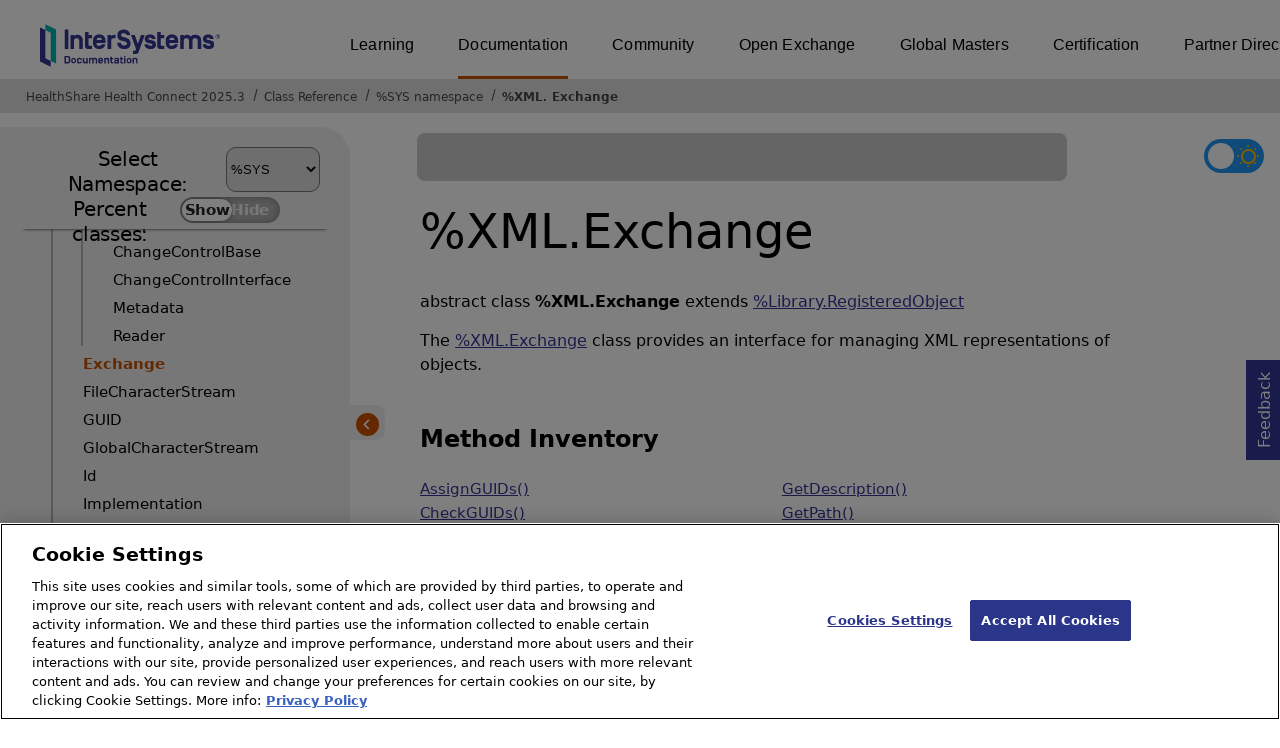

--- FILE ---
content_type: text/html; charset=utf-8
request_url: https://docs.intersystems.com/healthconnectlatest/csp/documatic/%25CSP.Documatic.cls?LIBRARY=%25SYS&CLASSNAME=%25XML.Exchange
body_size: 67099
content:
<!DOCTYPE html>
<html lang="en">
<head><!-- OneTrust Cookies Consent Notice start for intersystems.com -->
<script src="https://cdn.cookielaw.org/scripttemplates/otSDKStub.js"  type="text/javascript" charset="UTF-8" data-domain-script="8d5650d9-35f0-4aec-8e1f-9fa3682325e6" ></script>
<script type="text/javascript">
function OptanonWrapper() { }
</script>
<!-- OneTrust Cookies Consent Notice end for docs.intersystems.com -->

<!-- Google Tag Manager -->
<script>(function(w,d,s,l,i){w[l]=w[l]||[];w[l].push({'gtm.start':
new Date().getTime(),event:'gtm.js'});var f=d.getElementsByTagName(s)[0],
j=d.createElement(s),dl=l!='dataLayer'?'&l='+l:'';j.async=true;j.src=
'https://www.googletagmanager.com/gtm.js?id='+i+dl;f.parentNode.insertBefore(j,f);
})(window,document,'script','dataLayer','GTM-T38JKJG');</script>
<!-- End Google Tag Manager --><!-- serverID = C-1 -->
<meta http-equiv="X-UA-Compatible" content="IE=edge;chrome=1" >
<meta name="viewport" content="width=device-width, initial-scale=1.0">
<meta property="og:image:width" content="1200">
<meta property="og:image:height" content="630">
<title>%XML.Exchange - HealthShare Health Connect 2025.3</title>
<meta name="twitter:title" content="%XML.Exchange - HealthShare Health Connect 2025.3">
<meta name="description" content="The %XML.Exchange class provides an interface for managing XML representations of objects.">
<meta name="og:description" content="The %XML.Exchange class provides an interface for managing XML representations of objects.">
<meta name="twitter:description" content="The %XML.Exchange class provides an interface for managing XML representations of objects.">
<meta name="image" property="og:image" content="https://docs.intersystems.com/irislatest/csp/docbook/Intersystems_optlsy.jpg">
<meta name="twitter:image" content="https://docs.intersystems.com/irislatest/csp/docbook/Intersystems_optlsy.jpg">
<meta class="swiftype" name="ST-ContentSource" data-type="string" content="Documentation" />
<meta class="swiftype" name="ST-ContentType" data-type="string" content="Class Reference" />
<meta class="swiftype" name="ST-Product" data-type="string" content="Health Connect"/>
<meta class="algolia" name="ALG-AppID" data-type="string" content="EP91R43SFK"/>
<meta class="algolia" name="ALG-Index" data-type="string" content="docs"/>
<meta class="algolia" name="ALG-SearchKey" data-type="string" content="709759d92d99a5cf927e90c965741389"/>
<meta class="algolia" name="ALG-Product" data-type="string" content="product:'Health Connect'"/>
<meta class="algolia" name="ALG-Version" data-type="string" content="version:'2025.3'"/>
<script>
  var ALGOLIA_INSIGHTS_SRC = "https://cdn.jsdelivr.net/npm/search-insights@2.0.3";

  !function(e,a,t,n,s,i,c){e.AlgoliaAnalyticsObject=s,e[s]=e[s]||function(){
  (e[s].queue=e[s].queue||[]).push(arguments)},i=a.createElement(t),c=a.getElementsByTagName(t)[0],
  i.async=1,i.src=n,c.parentNode.insertBefore(i,c)
  }(window,document,"script",ALGOLIA_INSIGHTS_SRC,"aa");

aa('init',
{ appId: 'EP91R43SFK', apiKey: '709759d92d99a5cf927e90c965741389', } 
);
</script>
<link rel="canonical" href="https://docs.intersystems.com/healthconnectlatest/csp/documatic/%25CSP.Documatic.cls?LIBRARY=%25SYS&CLASSNAME=%25XML.Exchange">

<link rel="stylesheet" class="basestylesheet" id="classrefredesign" type="text/css" href="classrefredesign.css"><link rel="stylesheet" class="extrastylesheet" id="lightstylesheet" type="text/css" href="classreflight.css">

<script type="text/javascript" src="https://docs.intersystems.com/irislatest/csp/docbook/jquery-3.6.0.min.js"></script>
<script language="JavaScript" type="text/javascript" src="/healthconnectlatest/csp/broker/cspxmlhttp.js"></script><script language="JavaScript" type="text/javascript" src="/healthconnectlatest/csp/broker/cspbroker.js"></script><script>function addChildrenAfter(item,name,Id,ns) {var h=cspHttpServerMethod("CHbUF21KKQs1FsYPrloxYT8Onth8DBfBig3Y1tEH9yBrbin8uiBH9tb75xnZEFGMqpuePPz8fo0lP$xmVJgWOw",name,Id,ns);if (h!==null) {item.insertAdjacentHTML('afterend',h); } else {location.reload();}return false;}</script>
</head>
<body>

<a class="ac-skip-main" href="#main" data-swiftype-index="false">Skip to main content</a>
<div id ="content-outer">

<noscript><link rel="stylesheet" id="noscriptstylesheet" type="text/css" href="https://docs.intersystems.com/irislatest/csp/docbook/noscriptstyles.css"></noscript>
<noscript><div class="noscriptbanner" data-swiftype-index="false"><p>Sorry, your browser does not support JavaScript or JavaScript is disabled. Please enable JavaScript or use another browser to have a better experience.</p></div></noscript>
<div id="banner" class="search-algolia" data-swiftype-index="false">
<div id="bannerleft">
<a href="https://docs.intersystems.com" target="_blank">
<img id="docslogo" src="https://docs.intersystems.com/irislatest/csp/docbook/IS_HBG_SM_TM-cmyk.svg" alt="InterSystems: Creative data technology" height="71" width="263">
</a>
</div> <!-- end of bannerleft -->

<nav id="sitesmenulist" data-swiftype-index="false" aria-label="menu of other InterSystems websites">
<ul class="top-menu">
<li><a href="https://learning.intersystems.com/" target="_top">Learning</a></li>
<li class="activesite"><a href="https://docs.intersystems.com" target="_top">Documentation</a></li>
<li><a href="https://community.intersystems.com/" target="_top">Community</a></li>
<li><a href="https://openexchange.intersystems.com/" target="_top">Open Exchange</a></li>
<li><a href="https://globalmasters.intersystems.com/" target="_top">Global Masters</a></li>
<li><a href="https://www.intersystems.com/support-learning/learning-services/certification-program/" target="_top">Certification</a></li>
<li><a href="https://partner.intersystems.com/" target="_top">Partner Directory</a></li>
</ul>
</nav>
</div> <!-- end of banner -->

<nav class="locatordiv" data-swiftype-index="false" aria-label="breadcrumbs">
<ol>
<li><A href="/healthconnectlatest/csp/docbook/DocBook.UI.Page.cls" target="_blank" rel="noopener">HealthShare Health Connect 2025.3<span class="ac-visually-hidden">Opens in a new tab</span></A></li>
<li><A href="%25CSP.Documatic.cls?LIBRARY=%25SYS">Class Reference</A></li>
<li><A href="%25CSP.Documatic.cls?LIBRARY=%25SYS">%SYS namespace</A></li>
<li><A href="%25CSP.Documatic.cls?LIBRARY=%25SYS&PACKAGE=%25XML">%XML</A>.<A href="%25CSP.Documatic.cls?LIBRARY=%25SYS&CLASSNAME=%25XML.Exchange">Exchange</A></li>
</ol>
</nav>



<nav id="documaticlefttoc" class="documaticlefttoc" aria-label="HealthShare Health Connect 2025.3 Class Reference navigation menu" data-swiftype-index="false">
<div class="lefttoctitle">
<form name="Main">Select Namespace: 
<select id="libList" title="Namespace to browse" onchange="window.location.href=this.value;">
<option value="%25CSP.Documatic.cls?LIBRARY=%25SYS"  selected>%SYS</option>
<option value="%25CSP.Documatic.cls?LIBRARY=ENSLIB" >ENSLIB</option>
<option value="%25CSP.Documatic.cls?LIBRARY=HSCUSTOM" >HSCUSTOM</option>
<option value="%25CSP.Documatic.cls?LIBRARY=HSLIB" >HSLIB</option>
<option value="%25CSP.Documatic.cls?LIBRARY=HSSYS" >HSSYS</option>
<option value="%25CSP.Documatic.cls?LIBRARY=HSSYSLOCALTEMP" >HSSYSLOCALTEMP</option>
</select>
</form>
<div class="percent-classes-switch">Percent classes: <div class="btn-container"><label data-sysclasses="show" class="switch btn-color-mode-switch" ><input value="1" id=color_mode1 name="color_mode" type="checkbox" onclick="togglePercentage()"> <label class="btn-color-mode-switch-inner" data-off="Show" data-on="Hide" for="color_mode"></label></label></div></div></div>
<ul class="toc" id="leftTocContent"><div class="leftTocitem"><img id="Im1" class="chevrontoc" src="../docbook/newIcon-nav_collapsed_arrow_orange.svg" aria-hidden="true" onclick="expandItGet('1');">
<li class="tocitem PackageChoice leftTocitem""><span onclick="expandItGet('1');" fullname="%Api" title="Expand/Collapse package %Api">%Api</span></div></li><div class="leftTocitem"><img id="Im2" class="chevrontoc" src="../docbook/newIcon-nav_collapsed_arrow_orange.svg" aria-hidden="true" onclick="expandItGet('2');">
<li class="tocitem PackageChoice leftTocitem""><span onclick="expandItGet('2');" fullname="%Archive" title="Expand/Collapse package %Archive">%Archive</span></div></li><div class="leftTocitem"><img id="Im3" class="chevrontoc" src="../docbook/newIcon-nav_collapsed_arrow_orange.svg" aria-hidden="true" onclick="expandItGet('3');">
<li class="tocitem PackageChoice leftTocitem""><span onclick="expandItGet('3');" fullname="%CSP" title="Expand/Collapse package %CSP">%CSP</span></div></li><div class="leftTocitem"><img id="Im4" class="chevrontoc" src="../docbook/newIcon-nav_collapsed_arrow_orange.svg" aria-hidden="true" onclick="expandItGet('4');">
<li class="tocitem PackageChoice leftTocitem""><span onclick="expandItGet('4');" fullname="%Collection" title="Expand/Collapse package %Collection">%Collection</span></div></li><div class="leftTocitem"><img id="Im5" class="chevrontoc" src="../docbook/newIcon-nav_collapsed_arrow_orange.svg" aria-hidden="true" onclick="expandItGet('5');">
<li class="tocitem PackageChoice leftTocitem""><span onclick="expandItGet('5');" fullname="%DeepSee" title="Expand/Collapse package %DeepSee">%DeepSee</span></div></li><div class="leftTocitem"><img id="Im6" class="chevrontoc" src="../docbook/newIcon-nav_collapsed_arrow_orange.svg" aria-hidden="true" onclick="expandItGet('6');">
<li class="tocitem PackageChoice leftTocitem""><span onclick="expandItGet('6');" fullname="%Dictionary" title="Expand/Collapse package %Dictionary">%Dictionary</span></div></li><div class="leftTocitem"><img id="Im7" class="chevrontoc" src="../docbook/newIcon-nav_collapsed_arrow_orange.svg" aria-hidden="true" onclick="expandItGet('7');">
<li class="tocitem PackageChoice leftTocitem""><span onclick="expandItGet('7');" fullname="%DocDB" title="Expand/Collapse package %DocDB">%DocDB</span></div></li><div class="leftTocitem"><img id="Im8" class="chevrontoc" src="../docbook/newIcon-nav_collapsed_arrow_orange.svg" aria-hidden="true" onclick="expandItGet('8');">
<li class="tocitem PackageChoice leftTocitem""><span onclick="expandItGet('8');" fullname="%Embedding" title="Expand/Collapse package %Embedding">%Embedding</span></div></li><div class="leftTocitem"><img id="Im9" class="chevrontoc" src="../docbook/newIcon-nav_collapsed_arrow_orange.svg" aria-hidden="true" onclick="expandItGet('9');">
<li class="tocitem PackageChoice leftTocitem""><span onclick="expandItGet('9');" fullname="%Exception" title="Expand/Collapse package %Exception">%Exception</span></div></li><div class="leftTocitem"><img id="Im10" class="chevrontoc" src="../docbook/newIcon-nav_collapsed_arrow_orange.svg" aria-hidden="true" onclick="expandItGet('10');">
<li class="tocitem PackageChoice leftTocitem""><span onclick="expandItGet('10');" fullname="%ExtentMgr" title="Expand/Collapse package %ExtentMgr">%ExtentMgr</span></div></li><div class="leftTocitem"><img id="Im11" class="chevrontoc" src="../docbook/newIcon-nav_collapsed_arrow_orange.svg" aria-hidden="true" onclick="expandItGet('11');">
<li class="tocitem PackageChoice leftTocitem""><span onclick="expandItGet('11');" fullname="%External" title="Expand/Collapse package %External">%External</span></div></li><div class="leftTocitem"><img id="Im12" class="chevrontoc" src="../docbook/newIcon-nav_collapsed_arrow_orange.svg" aria-hidden="true" onclick="expandItGet('12');">
<li class="tocitem PackageChoice leftTocitem""><span onclick="expandItGet('12');" fullname="%FileMan" title="Expand/Collapse package %FileMan">%FileMan</span></div></li><div class="leftTocitem"><img id="Im13" class="chevrontoc" src="../docbook/newIcon-nav_collapsed_arrow_orange.svg" aria-hidden="true" onclick="expandItGet('13');">
<li class="tocitem PackageChoice leftTocitem""><span onclick="expandItGet('13');" fullname="%Installer" title="Expand/Collapse package %Installer">%Installer</span></div></li><div class="leftTocitem"><img id="Im14" class="chevrontoc" src="../docbook/newIcon-nav_collapsed_arrow_orange.svg" aria-hidden="true" onclick="expandItGet('14');">
<li class="tocitem PackageChoice leftTocitem""><span onclick="expandItGet('14');" fullname="%Iterator" title="Expand/Collapse package %Iterator">%Iterator</span></div></li><div class="leftTocitem"><img id="Im15" class="chevrontoc" src="../docbook/newIcon-nav_collapsed_arrow_orange.svg" aria-hidden="true" onclick="expandItGet('15');">
<li class="tocitem PackageChoice leftTocitem""><span onclick="expandItGet('15');" fullname="%JSON" title="Expand/Collapse package %JSON">%JSON</span></div></li><div class="leftTocitem"><img id="Im16" class="chevrontoc" src="../docbook/newIcon-nav_collapsed_arrow_orange.svg" aria-hidden="true" onclick="expandItGet('16');">
<li class="tocitem PackageChoice leftTocitem""><span onclick="expandItGet('16');" fullname="%Library" title="Expand/Collapse package %Library">%Library</span></div></li><div class="leftTocitem"><img id="Im17" class="chevrontoc" src="../docbook/newIcon-nav_collapsed_arrow_orange.svg" aria-hidden="true" onclick="expandItGet('17');">
<li class="tocitem PackageChoice leftTocitem""><span onclick="expandItGet('17');" fullname="%MFT" title="Expand/Collapse package %MFT">%MFT</span></div></li><div class="leftTocitem"><img id="Im18" class="chevrontoc" src="../docbook/newIcon-nav_collapsed_arrow_orange.svg" aria-hidden="true" onclick="expandItGet('18');">
<li class="tocitem PackageChoice leftTocitem""><span onclick="expandItGet('18');" fullname="%Monitor" title="Expand/Collapse package %Monitor">%Monitor</span></div></li><div class="leftTocitem"><img id="Im19" class="chevrontoc" src="../docbook/newIcon-nav_collapsed_arrow_orange.svg" aria-hidden="true" onclick="expandItGet('19');">
<li class="tocitem PackageChoice leftTocitem""><span onclick="expandItGet('19');" fullname="%Net" title="Expand/Collapse package %Net">%Net</span></div></li><div class="leftTocitem"><img id="Im20" class="chevrontoc" src="../docbook/newIcon-nav_collapsed_arrow_orange.svg" aria-hidden="true" onclick="expandItGet('20');">
<li class="tocitem PackageChoice leftTocitem""><span onclick="expandItGet('20');" fullname="%OAuth2" title="Expand/Collapse package %OAuth2">%OAuth2</span></div></li><div class="leftTocitem"><img id="Im21" class="chevrontoc" src="../docbook/newIcon-nav_collapsed_arrow_orange.svg" aria-hidden="true" onclick="expandItGet('21');">
<li class="tocitem PackageChoice leftTocitem""><span onclick="expandItGet('21');" fullname="%Projection" title="Expand/Collapse package %Projection">%Projection</span></div></li><div class="leftTocitem"><img id="Im22" class="chevrontoc" src="../docbook/newIcon-nav_collapsed_arrow_orange.svg" aria-hidden="true" onclick="expandItGet('22');">
<li class="tocitem PackageChoice leftTocitem""><span onclick="expandItGet('22');" fullname="%REST" title="Expand/Collapse package %REST">%REST</span></div></li><div class="leftTocitem"><img id="Im23" class="chevrontoc" src="../docbook/newIcon-nav_collapsed_arrow_orange.svg" aria-hidden="true" onclick="expandItGet('23');">
<li class="tocitem PackageChoice leftTocitem""><span onclick="expandItGet('23');" fullname="%Regex" title="Expand/Collapse package %Regex">%Regex</span></div></li><div class="leftTocitem"><img id="Im24" class="chevrontoc" src="../docbook/newIcon-nav_collapsed_arrow_orange.svg" aria-hidden="true" onclick="expandItGet('24');">
<li class="tocitem PackageChoice leftTocitem""><span onclick="expandItGet('24');" fullname="%SAML" title="Expand/Collapse package %SAML">%SAML</span></div></li><div class="leftTocitem"><img id="Im25" class="chevrontoc" src="../docbook/newIcon-nav_collapsed_arrow_orange.svg" aria-hidden="true" onclick="expandItGet('25');">
<li class="tocitem PackageChoice leftTocitem""><span onclick="expandItGet('25');" fullname="%SOAP" title="Expand/Collapse package %SOAP">%SOAP</span></div></li><div class="leftTocitem"><img id="Im26" class="chevrontoc" src="../docbook/newIcon-nav_collapsed_arrow_orange.svg" aria-hidden="true" onclick="expandItGet('26');">
<li class="tocitem PackageChoice leftTocitem""><span onclick="expandItGet('26');" fullname="%SQL" title="Expand/Collapse package %SQL">%SQL</span></div></li><div class="leftTocitem"><img id="Im27" class="chevrontoc" src="../docbook/newIcon-nav_collapsed_arrow_orange.svg" aria-hidden="true" onclick="expandItGet('27');">
<li class="tocitem PackageChoice leftTocitem""><span onclick="expandItGet('27');" fullname="%SYS" title="Expand/Collapse package %SYS">%SYS</span></div></li><div class="leftTocitem"><img id="Im28" class="chevrontoc" src="../docbook/newIcon-nav_collapsed_arrow_orange.svg" aria-hidden="true" onclick="expandItGet('28');">
<li class="tocitem PackageChoice leftTocitem""><span onclick="expandItGet('28');" fullname="%SYSTEM" title="Expand/Collapse package %SYSTEM">%SYSTEM</span></div></li><div class="leftTocitem"><img id="Im29" class="chevrontoc" src="../docbook/newIcon-nav_collapsed_arrow_orange.svg" aria-hidden="true" onclick="expandItGet('29');">
<li class="tocitem PackageChoice leftTocitem""><span onclick="expandItGet('29');" fullname="%Stream" title="Expand/Collapse package %Stream">%Stream</span></div></li><div class="leftTocitem"><img id="Im30" class="chevrontoc" src="../docbook/newIcon-nav_collapsed_arrow_orange.svg" aria-hidden="true" onclick="expandItGet('30');">
<li class="tocitem PackageChoice leftTocitem""><span onclick="expandItGet('30');" fullname="%Studio" title="Expand/Collapse package %Studio">%Studio</span></div></li><div class="leftTocitem"><img id="Im31" class="chevrontoc" src="../docbook/newIcon-nav_collapsed_arrow_orange.svg" aria-hidden="true" onclick="expandItGet('31');">
<li class="tocitem PackageChoice leftTocitem""><span onclick="expandItGet('31');" fullname="%Trace" title="Expand/Collapse package %Trace">%Trace</span></div></li><div class="leftTocitem"><img id="Im32" class="chevrontoc" src="../docbook/newIcon-nav_collapsed_arrow_orange.svg" aria-hidden="true" onclick="expandItGet('32');">
<li class="tocitem PackageChoice leftTocitem""><span onclick="expandItGet('32');" fullname="%UnitTest" title="Expand/Collapse package %UnitTest">%UnitTest</span></div></li><div class="leftTocitem"><img id="Im33" class="chevrontoc" src="../docbook/newIcon-nav_collapsed_arrow_orange.svg" aria-hidden="true" onclick="expandItGet('33');">
<li class="tocitem PackageChoice leftTocitem""><span onclick="expandItGet('33');" fullname="%Wallet" title="Expand/Collapse package %Wallet">%Wallet</span></div></li><div class="leftTocitem"><img id="Im34" class="chevrontoc" src="../docbook/newIcon-nav_collapsed_arrow_orange.svg" aria-hidden="true" onclick="expandItGet('34');">
<li class="tocitem PackageChoice leftTocitem""><span onclick="expandItGet('34');" fullname="%WebStress" title="Expand/Collapse package %WebStress">%WebStress</span></div></li><div class="leftTocitem"><img id="Im35" class="chevrontoc" src="../docbook/newIcon-nav_collapsed_arrow_orange.svg" aria-hidden="true" onclick="expandItGet('35');">
<li class="tocitem PackageChoice leftTocitem""><span onclick="expandItGet('35');" fullname="%XDBC" title="Expand/Collapse package %XDBC">%XDBC</span></div></li><div class="leftTocitem"><img id="Im36" class="chevrontoc" src="../docbook/newIcon-nav_expanded_arrow_orange.svg" aria-hidden="true" onclick="expandItGet('36');">
<li class="tocitem PackageChoice leftTocitem""><span onclick="expandItGet('36');" fullname="%XML" title="Expand/Collapse package %XML">%XML</span></div></li>

<div id="Id36"><ul class="toc">
<li class="tocitem IndexChoice leftTocitem""><A href="%25CSP.Documatic.cls?LIBRARY=%25SYS&CLASSNAME=%25XML.Adaptor">Adaptor</A></li>
<li class="tocitem IndexChoice leftTocitem""><A href="%25CSP.Documatic.cls?LIBRARY=%25SYS&CLASSNAME=%25XML.Catalog">Catalog</A></li>
<li class="tocitem IndexChoice leftTocitem""><A href="%25CSP.Documatic.cls?LIBRARY=%25SYS&CLASSNAME=%25XML.CatalogParser">CatalogParser</A></li>
<li class="tocitem IndexChoice leftTocitem""><A href="%25CSP.Documatic.cls?LIBRARY=%25SYS&CLASSNAME=%25XML.CatalogResolver">CatalogResolver</A></li>
<li class="tocitem IndexChoice leftTocitem""><A href="%25CSP.Documatic.cls?LIBRARY=%25SYS&CLASSNAME=%25XML.DataSet">DataSet</A></li>
<li class="tocitem IndexChoice leftTocitem""><A href="%25CSP.Documatic.cls?LIBRARY=%25SYS&CLASSNAME=%25XML.Document">Document</A></li>
<li class="tocitem IndexChoice leftTocitem""><A href="%25CSP.Documatic.cls?LIBRARY=%25SYS&CLASSNAME=%25XML.Element">Element</A></li>
<li class="tocitem IndexChoice leftTocitem""><A href="%25CSP.Documatic.cls?LIBRARY=%25SYS&CLASSNAME=%25XML.ElementExtension">ElementExtension</A></li><div class="leftTocitem"><img id="Im36_9" class="chevrontoc" src="../docbook/newIcon-nav_expanded_arrow_orange.svg" aria-hidden="true" onclick="expandItGet('36_9');">
<li class="tocitem PackageChoice leftTocitem""><span onclick="expandItGet('36_9');" fullname="%XML.Exchange" title="Expand/Collapse package %XML.Exchange">Exchange</span></div></li>

<div id="Id36_9"><ul class="toc">
<li class="tocitem IndexChoice leftTocitem""><A href="%25CSP.Documatic.cls?LIBRARY=%25SYS&CLASSNAME=%25XML.Exchange.Adaptor">Adaptor</A></li>
<li class="tocitem IndexChoice leftTocitem""><A href="%25CSP.Documatic.cls?LIBRARY=%25SYS&CLASSNAME=%25XML.Exchange.ChangeControlBase">ChangeControlBase</A></li>
<li class="tocitem IndexChoice leftTocitem""><A href="%25CSP.Documatic.cls?LIBRARY=%25SYS&CLASSNAME=%25XML.Exchange.ChangeControlInterface">ChangeControlInterface</A></li>
<li class="tocitem IndexChoice leftTocitem""><A href="%25CSP.Documatic.cls?LIBRARY=%25SYS&CLASSNAME=%25XML.Exchange.Metadata">Metadata</A></li>
<li class="tocitem IndexChoice leftTocitem""><A href="%25CSP.Documatic.cls?LIBRARY=%25SYS&CLASSNAME=%25XML.Exchange.Reader">Reader</A></li>
</ul></div>
<li class="tocitem IndexChoice selected leftTocitem""><A href="%25CSP.Documatic.cls?LIBRARY=%25SYS&CLASSNAME=%25XML.Exchange"><span class="ac-visually-hidden">Current page: </span>Exchange</A></li>
<li class="tocitem IndexChoice leftTocitem""><A href="%25CSP.Documatic.cls?LIBRARY=%25SYS&CLASSNAME=%25XML.FileCharacterStream">FileCharacterStream</A></li>
<li class="tocitem IndexChoice leftTocitem""><A href="%25CSP.Documatic.cls?LIBRARY=%25SYS&CLASSNAME=%25XML.GUID">GUID</A></li>
<li class="tocitem IndexChoice leftTocitem""><A href="%25CSP.Documatic.cls?LIBRARY=%25SYS&CLASSNAME=%25XML.GlobalCharacterStream">GlobalCharacterStream</A></li>
<li class="tocitem IndexChoice leftTocitem""><A href="%25CSP.Documatic.cls?LIBRARY=%25SYS&CLASSNAME=%25XML.Id">Id</A></li>
<li class="tocitem IndexChoice leftTocitem""><A href="%25CSP.Documatic.cls?LIBRARY=%25SYS&CLASSNAME=%25XML.Implementation">Implementation</A></li>
<li class="tocitem IndexChoice leftTocitem""><A href="%25CSP.Documatic.cls?LIBRARY=%25SYS&CLASSNAME=%25XML.ImportHandler">ImportHandler</A></li>
<li class="tocitem IndexChoice leftTocitem""><A href="%25CSP.Documatic.cls?LIBRARY=%25SYS&CLASSNAME=%25XML.Namespaces">Namespaces</A></li>
<li class="tocitem IndexChoice leftTocitem""><A href="%25CSP.Documatic.cls?LIBRARY=%25SYS&CLASSNAME=%25XML.Node">Node</A></li>
<li class="tocitem IndexChoice leftTocitem""><A href="%25CSP.Documatic.cls?LIBRARY=%25SYS&CLASSNAME=%25XML.Oid">Oid</A></li>
<li class="tocitem IndexChoice leftTocitem""><A href="%25CSP.Documatic.cls?LIBRARY=%25SYS&CLASSNAME=%25XML.PropertyParameters">PropertyParameters</A></li>
<li class="tocitem IndexChoice leftTocitem""><A href="%25CSP.Documatic.cls?LIBRARY=%25SYS&CLASSNAME=%25XML.Reader">Reader</A></li><div class="leftTocitem"><img id="Im36_22" class="chevrontoc" src="../docbook/newIcon-nav_collapsed_arrow_orange.svg" aria-hidden="true" onclick="expandItGet('36_22');">
<li class="tocitem PackageChoice leftTocitem""><span onclick="expandItGet('36_22');" fullname="%XML.SAX" title="Expand/Collapse package %XML.SAX">SAX</span></div></li>
<li class="tocitem IndexChoice leftTocitem""><A href="%25CSP.Documatic.cls?LIBRARY=%25SYS&CLASSNAME=%25XML.Schema">Schema</A></li><div class="leftTocitem"><img id="Im36_24" class="chevrontoc" src="../docbook/newIcon-nav_collapsed_arrow_orange.svg" aria-hidden="true" onclick="expandItGet('36_24');">
<li class="tocitem PackageChoice leftTocitem""><span onclick="expandItGet('36_24');" fullname="%XML.Security" title="Expand/Collapse package %XML.Security">Security</span></div></li>
<li class="tocitem IndexChoice leftTocitem""><A href="%25CSP.Documatic.cls?LIBRARY=%25SYS&CLASSNAME=%25XML.String">String</A></li>
<li class="tocitem IndexChoice leftTocitem""><A href="%25CSP.Documatic.cls?LIBRARY=%25SYS&CLASSNAME=%25XML.TextReader">TextReader</A></li><div class="leftTocitem"><img id="Im36_27" class="chevrontoc" src="../docbook/newIcon-nav_collapsed_arrow_orange.svg" aria-hidden="true" onclick="expandItGet('36_27');">
<li class="tocitem PackageChoice leftTocitem""><span onclick="expandItGet('36_27');" fullname="%XML.Utils" title="Expand/Collapse package %XML.Utils">Utils</span></div></li>
<li class="tocitem IndexChoice leftTocitem""><A href="%25CSP.Documatic.cls?LIBRARY=%25SYS&CLASSNAME=%25XML.Writer">Writer</A></li><div class="leftTocitem"><img id="Im36_29" class="chevrontoc" src="../docbook/newIcon-nav_collapsed_arrow_orange.svg" aria-hidden="true" onclick="expandItGet('36_29');">
<li class="tocitem PackageChoice leftTocitem""><span onclick="expandItGet('36_29');" fullname="%XML.XPATH" title="Expand/Collapse package %XML.XPATH">XPATH</span></div></li><div class="leftTocitem"><img id="Im36_30" class="chevrontoc" src="../docbook/newIcon-nav_collapsed_arrow_orange.svg" aria-hidden="true" onclick="expandItGet('36_30');">
<li class="tocitem PackageChoice leftTocitem""><span onclick="expandItGet('36_30');" fullname="%XML.XSLT" title="Expand/Collapse package %XML.XSLT">XSLT</span></div></li><div class="leftTocitem"><img id="Im36_31" class="chevrontoc" src="../docbook/newIcon-nav_collapsed_arrow_orange.svg" aria-hidden="true" onclick="expandItGet('36_31');">
<li class="tocitem PackageChoice leftTocitem""><span onclick="expandItGet('36_31');" fullname="%XML.XSLT2" title="Expand/Collapse package %XML.XSLT2">XSLT2</span></div></li><div class="leftTocitem"><img id="Im36_32" class="chevrontoc" src="../docbook/newIcon-nav_collapsed_arrow_orange.svg" aria-hidden="true" onclick="expandItGet('36_32');">
<li class="tocitem PackageChoice leftTocitem""><span onclick="expandItGet('36_32');" fullname="%XML.XSLT3" title="Expand/Collapse package %XML.XSLT3">XSLT3</span></div></li>
</ul></div><div class="leftTocitem"><img id="Im37" class="chevrontoc" src="../docbook/newIcon-nav_collapsed_arrow_orange.svg" aria-hidden="true" onclick="expandItGet('37');">
<li class="tocitem PackageChoice leftTocitem""><span onclick="expandItGet('37');" fullname="%ZEN" title="Expand/Collapse package %ZEN">%ZEN</span></div></li><div class="leftTocitem"><img id="Im38" class="chevrontoc" src="../docbook/newIcon-nav_collapsed_arrow_orange.svg" aria-hidden="true" onclick="expandItGet('38');">
<li class="tocitem PackageChoice leftTocitem""><span onclick="expandItGet('38');" fullname="%ZHS" title="Expand/Collapse package %ZHS">%ZHS</span></div></li><div class="leftTocitem"><img id="Im39" class="chevrontoc" src="../docbook/newIcon-nav_collapsed_arrow_orange.svg" aria-hidden="true" onclick="expandItGet('39');">
<li class="tocitem PackageChoice leftTocitem""><span onclick="expandItGet('39');" fullname="%ZHSLIB" title="Expand/Collapse package %ZHSLIB">%ZHSLIB</span></div></li><div class="leftTocitem"><img id="Im40" class="chevrontoc" src="../docbook/newIcon-nav_collapsed_arrow_orange.svg" aria-hidden="true" onclick="expandItGet('40');">
<li class="tocitem PackageChoice leftTocitem""><span onclick="expandItGet('40');" fullname="%ZHSMOD" title="Expand/Collapse package %ZHSMOD">%ZHSMOD</span></div></li><div class="leftTocitem"><img id="Im41" class="chevrontoc" src="../docbook/newIcon-nav_collapsed_arrow_orange.svg" aria-hidden="true" onclick="expandItGet('41');">
<li class="tocitem PackageChoice leftTocitem""><span onclick="expandItGet('41');" fullname="%iFind" title="Expand/Collapse package %iFind">%iFind</span></div></li><div class="leftTocitem"><img id="Im42" class="chevrontoc" src="../docbook/newIcon-nav_collapsed_arrow_orange.svg" aria-hidden="true" onclick="expandItGet('42');">
<li class="tocitem PackageChoice leftTocitem""><span onclick="expandItGet('42');" fullname="%iKnow" title="Expand/Collapse package %iKnow">%iKnow</span></div></li><div class="leftTocitem"><img id="Im43" class="chevrontoc" src="../docbook/newIcon-nav_collapsed_arrow_orange.svg" aria-hidden="true" onclick="expandItGet('43');">
<li class="tocitem PackageChoice leftTocitem""><span onclick="expandItGet('43');" fullname="%xsd" title="Expand/Collapse package %xsd">%xsd</span></div></li><div class="leftTocitem"><img id="Im44" class="chevrontoc" src="../docbook/newIcon-nav_collapsed_arrow_orange.svg" aria-hidden="true" onclick="expandItGet('44');">
<li class="tocitem PackageChoice leftTocitem""><span onclick="expandItGet('44');" fullname="Backup" title="Expand/Collapse package Backup">Backup</span></div></li><div class="leftTocitem"><img id="Im45" class="chevrontoc" src="../docbook/newIcon-nav_collapsed_arrow_orange.svg" aria-hidden="true" onclick="expandItGet('45');">
<li class="tocitem PackageChoice leftTocitem""><span onclick="expandItGet('45');" fullname="Config" title="Expand/Collapse package Config">Config</span></div></li><div class="leftTocitem"><img id="Im46" class="chevrontoc" src="../docbook/newIcon-nav_collapsed_arrow_orange.svg" aria-hidden="true" onclick="expandItGet('46');">
<li class="tocitem PackageChoice leftTocitem""><span onclick="expandItGet('46');" fullname="DataMove" title="Expand/Collapse package DataMove">DataMove</span></div></li><div class="leftTocitem"><img id="Im47" class="chevrontoc" src="../docbook/newIcon-nav_collapsed_arrow_orange.svg" aria-hidden="true" onclick="expandItGet('47');">
<li class="tocitem PackageChoice leftTocitem""><span onclick="expandItGet('47');" fullname="INFORMATION" title="Expand/Collapse package INFORMATION">INFORMATION</span></div></li><div class="leftTocitem"><img id="Im48" class="chevrontoc" src="../docbook/newIcon-nav_collapsed_arrow_orange.svg" aria-hidden="true" onclick="expandItGet('48');">
<li class="tocitem PackageChoice leftTocitem""><span onclick="expandItGet('48');" fullname="Journal" title="Expand/Collapse package Journal">Journal</span></div></li><div class="leftTocitem"><img id="Im49" class="chevrontoc" src="../docbook/newIcon-nav_collapsed_arrow_orange.svg" aria-hidden="true" onclick="expandItGet('49');">
<li class="tocitem PackageChoice leftTocitem""><span onclick="expandItGet('49');" fullname="MonitorTools" title="Expand/Collapse package MonitorTools">MonitorTools</span></div></li><div class="leftTocitem"><img id="Im50" class="chevrontoc" src="../docbook/newIcon-nav_collapsed_arrow_orange.svg" aria-hidden="true" onclick="expandItGet('50');">
<li class="tocitem PackageChoice leftTocitem""><span onclick="expandItGet('50');" fullname="OAuth2" title="Expand/Collapse package OAuth2">OAuth2</span></div></li><div class="leftTocitem"><img id="Im51" class="chevrontoc" src="../docbook/newIcon-nav_collapsed_arrow_orange.svg" aria-hidden="true" onclick="expandItGet('51');">
<li class="tocitem PackageChoice leftTocitem""><span onclick="expandItGet('51');" fullname="PKI" title="Expand/Collapse package PKI">PKI</span></div></li><div class="leftTocitem"><img id="Im52" class="chevrontoc" src="../docbook/newIcon-nav_collapsed_arrow_orange.svg" aria-hidden="true" onclick="expandItGet('52');">
<li class="tocitem PackageChoice leftTocitem""><span onclick="expandItGet('52');" fullname="SYS" title="Expand/Collapse package SYS">SYS</span></div></li><div class="leftTocitem"><img id="Im53" class="chevrontoc" src="../docbook/newIcon-nav_collapsed_arrow_orange.svg" aria-hidden="true" onclick="expandItGet('53');">
<li class="tocitem PackageChoice leftTocitem""><span onclick="expandItGet('53');" fullname="Security" title="Expand/Collapse package Security">Security</span></div></li>
</ul>
<div id="left-toc-bottom-set" class="left-toc-bottom-set">
<div class="left-toc-bottom"><A class="classref-to-docbook imgopen" href="../docbook/DocBook.UI.Page.cls" target="_blank" rel="noopener">Health Connect 2025.3 <br>Documentation<span class="ac-visually-hidden">Opens in a new tab</span></A></div><button class="hide-left-toc-bottom" onclick="hidelefttocbottom()">
<img src="../docbook/newIcon-back_arrow_orange_bg.svg" width="25px" height="25px"></button></div>
</nav>

<button class="hidelefttoc" onclick="hidelefttoc()">
<img src="../docbook/newIcon-back_arrow_orange_bg.svg" width="25px" height="23px"></button>
<div id="topspace">

<div class="demo searchWidget widget">
<div class="searchWidgetPreview">
<div class="ais-SearchBox-wrapper" id="search-wrapper">
<div class="ais-SearchBox" id="search-input"></div>
</div>
</div>
<div id="search-results-preview" style="display:none;"></div>
</div>

<button class="copilotbutton tooltip-button" target="blank" role="button" aria-label="Open AskMe assistant" aria-expanded="false" aria-controls="chatbot-popup">AskMe 
<span class="tooltip-text" role="tooltip" aria-hidden="true">Open AI assistant</span>
<img src="https://docs.intersystems.com/irislatest/csp/docbook/newIcon-askMe-AskMe Icon.svg" alt="AskMe icon" width="30px" height="30px" class="askMeIcon">
</button>
<div id="darkmodeparent" style="float: right;"><label class="switch" id="darkmodebutton" aria-label="Toggle dark mode"> <input type="checkbox" class="checkbox" onclick="togglestylesheet()"> <span class="slider round"><img class="sun" src="https://docs.intersystems.com/irislatest/csp/docbook/newIcon-sun_star.svg" alt="Sun icon"><img class="moon" src="https://docs.intersystems.com/irislatest/csp/docbook/newIcon-moon_darkmode.svg" alt="Moon icon"></span></label> </div>
</div>

<div id="chatbot-popup" class="chatbot-popup" role="dialog" aria-labelledby="productandversion" aria-describedby="chatbot-body" aria-hidden="true">
<div class="chatbot-header">
<div id="productandversion"><span></span></div>
<span>AskMe</span>
<div id="rightHeaderIcons">
<button id="helpMe" class="askMeHeaderIcons tooltip-button" role="button" aria-label="Send feedback" tabindex="0">
<span class="tooltip-text" role="tooltip" aria-hidden="true">Send feedback</span>
<img src="https://docs.intersystems.com/irislatest/csp/docbook/askMe_helpButton.svg" alt="Help me icon" width="20px" height="20px" >
</button>
<button id="newChat" class="askMeHeaderIcons tooltip-button" role="button" aria-label="Start new chat" tabindex="0">
<span class="tooltip-text" role="tooltip" aria-hidden="true">Reset</span>
<img src="https://docs.intersystems.com/irislatest/csp/docbook/newIcon-askMe-reset.svg" onclick="newChat()" alt="Reset icon" width="20px" height="20px" >
</button>
<button id="minimize" class="askMeHeaderIcons tooltip-button" role="button" aria-label="Minimize chat" aria-expanded="true" aria-controls="chatbot-popup" onclick="toggleChatbotPopup()" tabindex="0">
<span class="tooltip-text" role="tooltip" aria-hidden="true">Hide</span>
<img src="https://docs.intersystems.com/irislatest/csp/docbook/newIcon-askMe-minimize.svg" alt="Minimize icon" width="21px" height="21px" >
</button>
</div>
</div>
<div id="chatbot-body" class="chatbot-body" >
<div id="loading-icon" class="loadIconHidden">
<img src="https://docs.intersystems.com/irislatest/csp/docbook/newIcon-askMe-loading.svg" alt="Loading icon" width="40px" height="40px">
</div>
</div>
<div class="chatbot-footer">
<div id="askmetextandsend">
<label id="chatInputLabel" for="chatInput" class="sr-only">
</label>
<textarea id="chatInput" role="textbox" placeholder="Ask me anything..." aria-labelledby="chatInputLabel" autofocus></textarea>
<button id="sendButton" class="tooltip-button" role="button" aria-label="Send question" onclick="sendButton()" tabindex="0">
<span class="tooltip-text" role="tooltip" aria-hidden="true">Send</span>
<img src="https://docs.intersystems.com/irislatest/csp/docbook/newIcon-askMe-send.svg" alt="Send icon" width="25px" height="25px" class="sendIcon">
</button>
</div>
<div class="chatbot-footer-message" role="note">
Responses may be inaccurate. <a href='https://ls.intersystems.com/samples/askme/askmeinfo.html' target='_blank'>Learn more about AskMe</a>.
</div>
</div>
<div class="resizer resizer-top-left"></div>
</div>
<div id="reportIssueBox" class="report-issue-box" style="display: none;" role="region" aria-label="Report Issue">
<div class="report-header">
<span>Report Issue with AskMe</span>
<button role="button" id="closeReportIssue" onclick="toggleHelpBox()" aria-label="Close report issue box" tabindex="0">
<img src="https://docs.intersystems.com/irislatest/csp/docbook/closeWindowIcon.svg" alt="Close" >
</button>
</div>
<div class="report-body">
<p>If you're experiencing an issue with AskMe or want to provide feedback, email us at 
<strong><a href='mailto:AskMeSupport@intersystems.com'>AskMeSupport@intersystems.com</a></strong></p>
<p>Include relevant details, such as the response text or screenshots, to help us resolve the issue.</p>
</div>
</div>
<nav id="documaticrighttoc" data-swiftype-index="false" aria-label="menu of sections on page">

<div class="thanksfeed">Thanks for your feedback!<br/>Need to tell us more? <a target="blank" href="Doc.Feedback.cls">Click here</a> or use the Feedback button.</div>
<div class="helpfulpage">
<h3>Is this page helpful?</h3>
<div>
<button id="thumbs-up-btn" aria-label="Helpful" aria-pressed="false">
<span aria-hidden="true"><img src="https://docs.intersystems.com/irislatest/csp/docbook/newIcon-thumbs_up_blue.svg" height="20px"></span>
</button>
<button id="thumbs-down-btn" aria-label="Not helpful" aria-pressed="false">
<span aria-hidden="true"><img src="https://docs.intersystems.com/irislatest/csp/docbook/newIcon-thumbs_down_blue.svg" height="20px"></span>
</button>
</div>
<div id="thumbs-up-popup" aria-label="Thumbs up feedback button" class="popup">
<div class="popup-content" aria-expanded="false">
<h4>Please select a reason:</h4>
<ul>
<button class="option" tabindex="0" aria-pressed="false" id="Easy-to-understand" onclick="hideTextBox()">Easy to understand</button>
<button class="option" tabindex="0" aria-pressed="false" id="Well-organized" onclick="hideTextBox()">Well organized</button>
<button class="option" tabindex="0" aria-pressed="false" id="Found-what-was-looking-for" onclick="hideTextBox()">Found what I was looking for</button>
<button class="option" tabindex="0" aria-pressed="false" id="Enjoying-new-design" onclick="hideTextBox()">Enjoying the new design!</button>
<button class="option" tabindex="0" aria-pressed="false" id="Other-up" onclick="showBox1()">Other</button>
<textarea rows="4" cols="50" maxlength="200" id="textbox1" name="other-feedback" placeholder="Max. chars 200"></textarea>
</ul>
<div class="feedbackButtons" id="feedbackButtons">
<button type="submit" id="submit-btn1" class="feedbackbutton" onclick="retrievedata()">Submit</button>
<button type="cancel" id="cancel-btn1" class="feedbackbutton" onclick="quit()">Cancel</button>
</div>
</div>
</div>
<div id="thumbs-down-popup" aria-label="Thumbs down feedback button" class="popup">
<div class="popup-content">
<h4>Please select a reason:</h4>
<ul>
<button class="option" tabindex="0"  aria-pressed="false" id="Hard-to-understand" onclick="hideTextBox()">Hard to understand</button>
<button class="option" tabindex="0"  aria-pressed="false" id="Content-displayed-poorly" onclick="hideTextBox()">Content displayed poorly</button>
<button class="option" tabindex="0"  aria-pressed="false" id="Didn't-find-what-I-needed" onclick="hideTextBox()">Didn't find what I needed</button>
<button class="option" tabindex="0"  aria-pressed="false" id="Prefer-old-design" onclick="hideTextBox()">I prefer the old design better</button>
<button class="option" tabindex="0"  aria-pressed="false" id="Other-down" onclick="showBox2()">Other</button>
<textarea rows="4" cols="50" maxlength="200" id="textbox2" name="other-feedback" placeholder="Max. chars 200"></textarea>
</ul>
<div class="feedbackButtons" id="feedbackButtons">
<button type="submit" id="submit-btn2" class="feedbackbutton" onclick="retrievedata()">Submit</button>
<button type="cancel" id="cancel-btn2" class="feedbackbutton" onclick="quit()">Cancel</button>
</div>
</div>
</div>
</div>
<div class="rightttoctitle">Class Details</div>
<ul class="toc">
<li class="tocitem"><A href="#anchor_methods">Methods (11)</A>
<li class="tocitem"><A href="#anchor_inheritedmembers">Inherited Members</A>
</ul>
 <div role="button" data-privmembers="hide"><A href="%25CSP.Documatic.cls?LIBRARY=%25SYS&CLASSNAME=%25XML.Exchange" class="abutton rightside privatemembers">Show private members</A></div>
</nav>
<div id="main" tabindex=-1></div>
<div id="content-inner" class="mainDiv haslefttoc hasrighttoc">
<h1>%XML.Exchange</h1>
<p>abstract class <b>%XML.Exchange</b> extends <A href="%25CSP.Documatic.cls?LIBRARY=%25SYS&CLASSNAME=%25Library.RegisteredObject">%Library.RegisteredObject</A></p>The <A class="className" href="%25CSP.Documatic.cls?LIBRARY=%25SYS&CLASSNAME=%25XML.Exchange">%XML.Exchange</A> class provides an interface for managing XML representations of objects.
<h3>Method Inventory</h3>
<ul class="tablelist">
<li><a href="#METHOD_AssignGUIDs" title="AssignGUIDs()">AssignGUIDs()</a></li>
<li><a href="#METHOD_CheckGUIDs" title="CheckGUIDs()">CheckGUIDs()</a></li>
<li><a href="#METHOD_Export" title="Export()">Export()</a></li>
<li><a href="#METHOD_ExportAllDir" title="ExportAllDir()">ExportAllDir()</a></li>
<li><a href="#METHOD_ExportDir" title="ExportDir()">ExportDir()</a></li>
<li><a href="#METHOD_ExportTableDir" title="ExportTableDir()">ExportTableDir()</a></li>
<li><a href="#METHOD_GetDescription" title="GetDescription()">GetDescription()</a></li>
<li><a href="#METHOD_GetPath" title="GetPath()">GetPath()</a></li>
<li><a href="#METHOD_Load" title="Load()">Load()</a></li>
<li><a href="#METHOD_LoadDir" title="LoadDir()">LoadDir()</a></li>
<li><a href="#METHOD_ShowQualifiers" title="ShowQualifiers()">ShowQualifiers()</a></li></ul>
<section id="anchor_methods"><h2 role="presentation"><button class="anchorlink tooltip" data-anc-url="https://docs.intersystems.com/healthconnectlatest/csp/documatic/%25CSP.Documatic.cls?LIBRARY=%25SYS&CLASSNAME=%25XML.Exchange#anchor_methods" aria-label="Copy link to this section" role="button" onclick="anchorClick(this)"><img src="https://docs.intersystems.com/irislatest/csp/docbook/newIcon-anchorlink_orange_bg.svg" height="30" width="30" alt="" aria-hidden="true"/><span class="tooltiptext" role="tooltip" aria-hidden="true"></span></button><span role="heading">Methods</span></h2>
<div class="DivShow" id="AssignGUIDs">
<span class="anchorspace" id="METHOD_AssignGUIDs"></span>
<button class="anchorlink tooltip" data-anc-url="https://docs.intersystems.com/healthconnectlatest/csp/documatic/%25CSP.Documatic.cls?LIBRARY=%25SYS&CLASSNAME=%25XML.Exchange#METHOD_AssignGUIDs" aria-label="Copy link to this section" role="button" onclick="anchorClick(this)"><img src="https://docs.intersystems.com/irislatest/csp/docbook/newIcon-anchorlink_orange_bg.svg" height="30" width="30" alt="" aria-hidden="true"/><span class="tooltiptext" role="tooltip" aria-hidden="true"></span></button>
<span class="external">classmethod <b>AssignGUIDs()</b> as <A href="%25CSP.Documatic.cls?LIBRARY=%25SYS&CLASSNAME=%25Library.Status">%Status</A>
</span>
</div>
<div class="indent">This method will assign GUIDs to all Exchange Items of the system without a GUID.</div>
<div class="DivShow" id="CheckGUIDs">
<span class="anchorspace" id="METHOD_CheckGUIDs"></span>
<button class="anchorlink tooltip" data-anc-url="https://docs.intersystems.com/healthconnectlatest/csp/documatic/%25CSP.Documatic.cls?LIBRARY=%25SYS&CLASSNAME=%25XML.Exchange#METHOD_CheckGUIDs" aria-label="Copy link to this section" role="button" onclick="anchorClick(this)"><img src="https://docs.intersystems.com/irislatest/csp/docbook/newIcon-anchorlink_orange_bg.svg" height="30" width="30" alt="" aria-hidden="true"/><span class="tooltiptext" role="tooltip" aria-hidden="true"></span></button>
<span class="external">classmethod <b>CheckGUIDs(ApplyChange As <A href="%25CSP.Documatic.cls?LIBRARY=%25SYS&CLASSNAME=%25Library.Boolean">%Boolean</A> = 0)</b> as <A href="%25CSP.Documatic.cls?LIBRARY=%25SYS&CLASSNAME=%25Library.Status">%Status</A>
</span>
</div>
<div class="indent">This method looks for inconsistencies in the GUID allocation.
It may optionally correct problems if possible.
<br>
The identifiable issues and their resolutions are:<ul>
 <li> GUID entry missing OID cross reference<ul>
       <li> If the object exists then add the OID cross reference
       <li> If the object does not exist then remove the GUID entry </ul>
 <li> GUID entry conflicts with OID cross reference<ul>
       <li> Manual intervention required </ul>
 <li> GUID entry for missing object<ul>
       <li> Remove both the GUID entry and the OID cross reference </ul>
 <li> GUID entry for missing class<ul>
       <li> Remove both the GUID entry and the OID cross reference </ul>
 <li> OID cross reference missing GUID entry<ul>
       <li> If the object exists add the GUID entry
       <li> If the object does not exist remove the OID cross reference </ul>
 <li> OID cross reference conflicts with GUID entry<ul>
       <li> Manual intervention required </ul>
</ul><br>
The method will output results as the check proceeds and show a tally
when the check is complete.</div>
<div class="DivShow" id="Export">
<span class="anchorspace" id="METHOD_Export"></span>
<button class="anchorlink tooltip" data-anc-url="https://docs.intersystems.com/healthconnectlatest/csp/documatic/%25CSP.Documatic.cls?LIBRARY=%25SYS&CLASSNAME=%25XML.Exchange#METHOD_Export" aria-label="Copy link to this section" role="button" onclick="anchorClick(this)"><img src="https://docs.intersystems.com/irislatest/csp/docbook/newIcon-anchorlink_orange_bg.svg" height="30" width="30" alt="" aria-hidden="true"/><span class="tooltiptext" role="tooltip" aria-hidden="true"></span></button>
<span class="external">classmethod <b>Export(items As <A href="%25CSP.Documatic.cls?LIBRARY=%25SYS&CLASSNAME=%25Library.String">%String</A> = "", ByRef filename As <A href="%25CSP.Documatic.cls?LIBRARY=%25SYS&CLASSNAME=%25Library.String">%String</A> = "", qspec As <A href="%25CSP.Documatic.cls?LIBRARY=%25SYS&CLASSNAME=%25Library.String">%String</A> = "", ByRef errorlog As <A href="%25CSP.Documatic.cls?LIBRARY=%25SYS&CLASSNAME=%25Library.String">%String</A>, Charset As <A href="%25CSP.Documatic.cls?LIBRARY=%25SYS&CLASSNAME=%25Library.String">%String</A> = "")</b> as <A href="%25CSP.Documatic.cls?LIBRARY=%25SYS&CLASSNAME=%25Library.Status">%Status</A>
</span>
</div>
<div class="indent">Export Exchange Items to an XML file
<p>Each of the <var>items</var> must be of a type that extends the %XML.Exchange.Adaptor class:
If exporting multiple Exchange Items pass the items("oid")="" as an array.
<p>
If the output filename is empty, matching Exchange Items will be exported to the current device.</div>
<div class="DivShow" id="ExportAllDir">
<span class="anchorspace" id="METHOD_ExportAllDir"></span>
<button class="anchorlink tooltip" data-anc-url="https://docs.intersystems.com/healthconnectlatest/csp/documatic/%25CSP.Documatic.cls?LIBRARY=%25SYS&CLASSNAME=%25XML.Exchange#METHOD_ExportAllDir" aria-label="Copy link to this section" role="button" onclick="anchorClick(this)"><img src="https://docs.intersystems.com/irislatest/csp/docbook/newIcon-anchorlink_orange_bg.svg" height="30" width="30" alt="" aria-hidden="true"/><span class="tooltiptext" role="tooltip" aria-hidden="true"></span></button>
<span class="external">classmethod <b>ExportAllDir(dir As <A href="%25CSP.Documatic.cls?LIBRARY=%25SYS&CLASSNAME=%25Library.String">%String</A> = "", qspec As <A href="%25CSP.Documatic.cls?LIBRARY=%25SYS&CLASSNAME=%25Library.String">%String</A> = "", ByRef errorlog As <A href="%25CSP.Documatic.cls?LIBRARY=%25SYS&CLASSNAME=%25Library.String">%String</A>, Charset As <A href="%25CSP.Documatic.cls?LIBRARY=%25SYS&CLASSNAME=%25Library.String">%String</A> = "", ByRef exported As <A href="%25CSP.Documatic.cls?LIBRARY=%25SYS&CLASSNAME=%25Library.GlobalCharacterStream">%GlobalCharacterStream</A> = ##class(%GlobalCharacterStream).%New())</b> as <A href="%25CSP.Documatic.cls?LIBRARY=%25SYS&CLASSNAME=%25Library.Status">%Status</A>
</span>
</div>
<div class="indent">Export all Exchange Items from the system to a directory.</div>
<div class="DivShow" id="ExportDir">
<span class="anchorspace" id="METHOD_ExportDir"></span>
<button class="anchorlink tooltip" data-anc-url="https://docs.intersystems.com/healthconnectlatest/csp/documatic/%25CSP.Documatic.cls?LIBRARY=%25SYS&CLASSNAME=%25XML.Exchange#METHOD_ExportDir" aria-label="Copy link to this section" role="button" onclick="anchorClick(this)"><img src="https://docs.intersystems.com/irislatest/csp/docbook/newIcon-anchorlink_orange_bg.svg" height="30" width="30" alt="" aria-hidden="true"/><span class="tooltiptext" role="tooltip" aria-hidden="true"></span></button>
<span class="external">classmethod <b>ExportDir(items As <A href="%25CSP.Documatic.cls?LIBRARY=%25SYS&CLASSNAME=%25Library.String">%String</A> = "", dir As <A href="%25CSP.Documatic.cls?LIBRARY=%25SYS&CLASSNAME=%25Library.String">%String</A> = "", qspec As <A href="%25CSP.Documatic.cls?LIBRARY=%25SYS&CLASSNAME=%25Library.String">%String</A> = "", ByRef errorlog As <A href="%25CSP.Documatic.cls?LIBRARY=%25SYS&CLASSNAME=%25Library.String">%String</A>, Charset As <A href="%25CSP.Documatic.cls?LIBRARY=%25SYS&CLASSNAME=%25Library.String">%String</A> = "", ByRef exported As <A href="%25CSP.Documatic.cls?LIBRARY=%25SYS&CLASSNAME=%25Library.GlobalCharacterStream">%GlobalCharacterStream</A> = ##class(%GlobalCharacterStream).%New(), header As <A href="%25CSP.Documatic.cls?LIBRARY=%25SYS&CLASSNAME=%25Library.Boolean">%Boolean</A> = 1)</b> as <A href="%25CSP.Documatic.cls?LIBRARY=%25SYS&CLASSNAME=%25Library.Status">%Status</A>
</span>
</div>
<div class="indent">Export Exchange Items to a directory.  
<p>The directory structure created is based on the type of Exchange Items being exported.  The file names used can be controlled by the /name qualifier.  
<p>Each of the <var>items</var> must be of a type that extends the %XML.Exchange.Adaptor class.
If exporting multiple Exchange Items pass the items("oid")="" as an array.</div>
<div class="DivShow" id="ExportTableDir">
<span class="anchorspace" id="METHOD_ExportTableDir"></span>
<button class="anchorlink tooltip" data-anc-url="https://docs.intersystems.com/healthconnectlatest/csp/documatic/%25CSP.Documatic.cls?LIBRARY=%25SYS&CLASSNAME=%25XML.Exchange#METHOD_ExportTableDir" aria-label="Copy link to this section" role="button" onclick="anchorClick(this)"><img src="https://docs.intersystems.com/irislatest/csp/docbook/newIcon-anchorlink_orange_bg.svg" height="30" width="30" alt="" aria-hidden="true"/><span class="tooltiptext" role="tooltip" aria-hidden="true"></span></button>
<span class="external">classmethod <b>ExportTableDir(class As <A href="%25CSP.Documatic.cls?LIBRARY=%25SYS&CLASSNAME=%25Library.String">%String</A> = "", dir As <A href="%25CSP.Documatic.cls?LIBRARY=%25SYS&CLASSNAME=%25Library.String">%String</A> = "", qspec As <A href="%25CSP.Documatic.cls?LIBRARY=%25SYS&CLASSNAME=%25Library.String">%String</A> = "", ByRef errorlog As <A href="%25CSP.Documatic.cls?LIBRARY=%25SYS&CLASSNAME=%25Library.String">%String</A>, Charset As <A href="%25CSP.Documatic.cls?LIBRARY=%25SYS&CLASSNAME=%25Library.String">%String</A> = "", ByRef exported As <A href="%25CSP.Documatic.cls?LIBRARY=%25SYS&CLASSNAME=%25Library.GlobalCharacterStream">%GlobalCharacterStream</A> = ##class(%GlobalCharacterStream).%New())</b> as <A href="%25CSP.Documatic.cls?LIBRARY=%25SYS&CLASSNAME=%25Library.Status">%Status</A>
</span>
</div>
<div class="indent">Export all Exchange Items from a given table to a directory.</div>
<div class="DivShow" id="GetDescription">
<span class="anchorspace" id="METHOD_GetDescription"></span>
<button class="anchorlink tooltip" data-anc-url="https://docs.intersystems.com/healthconnectlatest/csp/documatic/%25CSP.Documatic.cls?LIBRARY=%25SYS&CLASSNAME=%25XML.Exchange#METHOD_GetDescription" aria-label="Copy link to this section" role="button" onclick="anchorClick(this)"><img src="https://docs.intersystems.com/irislatest/csp/docbook/newIcon-anchorlink_orange_bg.svg" height="30" width="30" alt="" aria-hidden="true"/><span class="tooltiptext" role="tooltip" aria-hidden="true"></span></button>
<span class="external">classmethod <b>GetDescription(Oid As <A href="%25CSP.Documatic.cls?LIBRARY=%25SYS&CLASSNAME=%25Library.String">%String</A>)</b> as <A href="%25CSP.Documatic.cls?LIBRARY=%25SYS&CLASSNAME=%25Library.String">%String</A>
</span>
</div>
<div class="indent">Returns a description to be used for the element.
This value is based on the objects XMLExchangeName method.</div>
<div class="DivShow" id="GetPath">
<span class="anchorspace" id="METHOD_GetPath"></span>
<button class="anchorlink tooltip" data-anc-url="https://docs.intersystems.com/healthconnectlatest/csp/documatic/%25CSP.Documatic.cls?LIBRARY=%25SYS&CLASSNAME=%25XML.Exchange#METHOD_GetPath" aria-label="Copy link to this section" role="button" onclick="anchorClick(this)"><img src="https://docs.intersystems.com/irislatest/csp/docbook/newIcon-anchorlink_orange_bg.svg" height="30" width="30" alt="" aria-hidden="true"/><span class="tooltiptext" role="tooltip" aria-hidden="true"></span></button>
<span class="external">classmethod <b>GetPath(Root As <A href="%25CSP.Documatic.cls?LIBRARY=%25SYS&CLASSNAME=%25Library.String">%String</A>, Oid As <A href="%25CSP.Documatic.cls?LIBRARY=%25SYS&CLASSNAME=%25Library.List">%List</A>, qspec As <A href="%25CSP.Documatic.cls?LIBRARY=%25SYS&CLASSNAME=%25Library.String">%String</A> = "")</b> as <A href="%25CSP.Documatic.cls?LIBRARY=%25SYS&CLASSNAME=%25Library.String">%String</A>
</span>
</div>
<div class="indent">Get full normalised path to the external file that would be exported to given a root directory.
Qualifiers can be used to indicate the naming convention to be used.</div>
<div class="DivShow" id="Load">
<span class="anchorspace" id="METHOD_Load"></span>
<button class="anchorlink tooltip" data-anc-url="https://docs.intersystems.com/healthconnectlatest/csp/documatic/%25CSP.Documatic.cls?LIBRARY=%25SYS&CLASSNAME=%25XML.Exchange#METHOD_Load" aria-label="Copy link to this section" role="button" onclick="anchorClick(this)"><img src="https://docs.intersystems.com/irislatest/csp/docbook/newIcon-anchorlink_orange_bg.svg" height="30" width="30" alt="" aria-hidden="true"/><span class="tooltiptext" role="tooltip" aria-hidden="true"></span></button>
<span class="external">classmethod <b>Load(ByRef filename As <A href="%25CSP.Documatic.cls?LIBRARY=%25SYS&CLASSNAME=%25Library.String">%String</A> = "", qspec As <A href="%25CSP.Documatic.cls?LIBRARY=%25SYS&CLASSNAME=%25Library.String">%String</A> = "", ByRef errorlog As <A href="%25CSP.Documatic.cls?LIBRARY=%25SYS&CLASSNAME=%25Library.String">%String</A>, ByRef loaded As <A href="%25CSP.Documatic.cls?LIBRARY=%25SYS&CLASSNAME=%25Library.GlobalCharacterStream">%GlobalCharacterStream</A> = ##class(%GlobalCharacterStream).%New(), listonly As <A href="%25CSP.Documatic.cls?LIBRARY=%25SYS&CLASSNAME=%25Library.Boolean">%Boolean</A>, ByRef selecteditems As <A href="%25CSP.Documatic.cls?LIBRARY=%25SYS&CLASSNAME=%25Library.String">%String</A>, displayname As <A href="%25CSP.Documatic.cls?LIBRARY=%25SYS&CLASSNAME=%25Library.String">%String</A>, header As <A href="%25CSP.Documatic.cls?LIBRARY=%25SYS&CLASSNAME=%25Library.Boolean">%Boolean</A> = 1, charset As <A href="%25CSP.Documatic.cls?LIBRARY=%25SYS&CLASSNAME=%25Library.String">%String</A> = "")</b> as <A href="%25CSP.Documatic.cls?LIBRARY=%25SYS&CLASSNAME=%25Library.Status">%Status</A>
</span>
</div>
<div class="indent">Load a file from disk.
<p>Load Exchange Items from the file <var>file</var>. Returns an stream of Exchange Items it loaded in <var>loaded</var>, 
You may give it a list of files to load
via a single subscripted array. If you pass <var>listonly</var> as true then it will not
load anything but just list the Exchange Items that exist in the files that you supply it.<br>
If <var>selecteditems</var> is defined then this will contain a single subscripted array
of items to load. It will only load items that are in this list from the file/s
provided, so this provides a way to limit which items get loaded.<br>
<var>qspec</var> is a list of qualifiers which can be displayed with 'Do ##class(%XML.Exchange).ShowQualifiers()'</div>
<div class="DivShow" id="LoadDir">
<span class="anchorspace" id="METHOD_LoadDir"></span>
<button class="anchorlink tooltip" data-anc-url="https://docs.intersystems.com/healthconnectlatest/csp/documatic/%25CSP.Documatic.cls?LIBRARY=%25SYS&CLASSNAME=%25XML.Exchange#METHOD_LoadDir" aria-label="Copy link to this section" role="button" onclick="anchorClick(this)"><img src="https://docs.intersystems.com/irislatest/csp/docbook/newIcon-anchorlink_orange_bg.svg" height="30" width="30" alt="" aria-hidden="true"/><span class="tooltiptext" role="tooltip" aria-hidden="true"></span></button>
<span class="external">classmethod <b>LoadDir(dir As <A href="%25CSP.Documatic.cls?LIBRARY=%25SYS&CLASSNAME=%25Library.String">%String</A> = "", qspec As <A href="%25CSP.Documatic.cls?LIBRARY=%25SYS&CLASSNAME=%25Library.String">%String</A> = "", ByRef errorlog As <A href="%25CSP.Documatic.cls?LIBRARY=%25SYS&CLASSNAME=%25Library.String">%String</A>, recurse As <A href="%25CSP.Documatic.cls?LIBRARY=%25SYS&CLASSNAME=%25Library.Boolean">%Boolean</A> = 1, ByRef loaded As <A href="%25CSP.Documatic.cls?LIBRARY=%25SYS&CLASSNAME=%25Library.GlobalCharacterStream">%GlobalCharacterStream</A> = ##class(%GlobalCharacterStream).%New(), listonly As <A href="%25CSP.Documatic.cls?LIBRARY=%25SYS&CLASSNAME=%25Library.Boolean">%Boolean</A> = 0, ByRef selectedlist As <A href="%25CSP.Documatic.cls?LIBRARY=%25SYS&CLASSNAME=%25Library.String">%String</A>, header As <A href="%25CSP.Documatic.cls?LIBRARY=%25SYS&CLASSNAME=%25Library.Boolean">%Boolean</A> = 1)</b> as <A href="%25CSP.Documatic.cls?LIBRARY=%25SYS&CLASSNAME=%25Library.Status">%Status</A>
</span>
</div>
<div class="indent">Load all Exchange Items from XML files in a directory.</div>
<div class="DivShow" id="ShowQualifiers">
<span class="anchorspace" id="METHOD_ShowQualifiers"></span>
<button class="anchorlink tooltip" data-anc-url="https://docs.intersystems.com/healthconnectlatest/csp/documatic/%25CSP.Documatic.cls?LIBRARY=%25SYS&CLASSNAME=%25XML.Exchange#METHOD_ShowQualifiers" aria-label="Copy link to this section" role="button" onclick="anchorClick(this)"><img src="https://docs.intersystems.com/irislatest/csp/docbook/newIcon-anchorlink_orange_bg.svg" height="30" width="30" alt="" aria-hidden="true"/><span class="tooltiptext" role="tooltip" aria-hidden="true"></span></button>
<span class="external">classmethod <b>ShowQualifiers(group As <A href="%25CSP.Documatic.cls?LIBRARY=%25SYS&CLASSNAME=%25Library.String">%String</A> = "XML.Exchange")</b>
</span>
</div>
<div class="indent">Display the list of qualifiers defined in the system.</div>
</section>

<section id="anchor_inheritedmembers"><h2 role="presentation"><button class="anchorlink tooltip" data-anc-url="https://docs.intersystems.com/healthconnectlatest/csp/documatic/%25CSP.Documatic.cls?LIBRARY=%25SYS&CLASSNAME=%25XML.Exchange#anchor_inheritedmembers" aria-label="Copy link to this section" role="button" onclick="anchorClick(this)"><img src="https://docs.intersystems.com/irislatest/csp/docbook/newIcon-anchorlink_orange_bg.svg" height="30" width="30" alt="" aria-hidden="true"/><span class="tooltiptext" role="tooltip" aria-hidden="true"></span></button><span role="heading">Inherited Members</span></h2>
<h3>Inherited Methods</h3>
<ul class="tablelist">
<li><a href="%25CSP.Documatic.cls?LIBRARY=%25SYS&CLASSNAME=%25Library.RegisteredObject#%25AddToSaveSet" title="inherited from %Library.RegisteredObject">%AddToSaveSet()</a></li>
<li><a href="%25CSP.Documatic.cls?LIBRARY=%25SYS&CLASSNAME=%25Library.SystemBase#%25ClassIsLatestVersion" title="inherited from %Library.SystemBase">%ClassIsLatestVersion()</a></li>
<li><a href="%25CSP.Documatic.cls?LIBRARY=%25SYS&CLASSNAME=%25Library.SystemBase#%25ClassName" title="inherited from %Library.SystemBase">%ClassName()</a></li>
<li><a href="%25CSP.Documatic.cls?LIBRARY=%25SYS&CLASSNAME=%25Library.RegisteredObject#%25ConstructClone" title="inherited from %Library.RegisteredObject">%ConstructClone()</a></li>
<li><a href="%25CSP.Documatic.cls?LIBRARY=%25SYS&CLASSNAME=%25Library.SystemBase#%25DispatchClassMethod" title="inherited from %Library.SystemBase">%DispatchClassMethod()</a></li>
<li><a href="%25CSP.Documatic.cls?LIBRARY=%25SYS&CLASSNAME=%25Library.SystemBase#%25DispatchGetModified" title="inherited from %Library.SystemBase">%DispatchGetModified()</a></li>
<li><a href="%25CSP.Documatic.cls?LIBRARY=%25SYS&CLASSNAME=%25Library.SystemBase#%25DispatchGetProperty" title="inherited from %Library.SystemBase">%DispatchGetProperty()</a></li>
<li><a href="%25CSP.Documatic.cls?LIBRARY=%25SYS&CLASSNAME=%25Library.SystemBase#%25DispatchMethod" title="inherited from %Library.SystemBase">%DispatchMethod()</a></li>
<li><a href="%25CSP.Documatic.cls?LIBRARY=%25SYS&CLASSNAME=%25Library.SystemBase#%25DispatchSetModified" title="inherited from %Library.SystemBase">%DispatchSetModified()</a></li>
<li><a href="%25CSP.Documatic.cls?LIBRARY=%25SYS&CLASSNAME=%25Library.SystemBase#%25DispatchSetMultidimProperty" title="inherited from %Library.SystemBase">%DispatchSetMultidimProperty()</a></li>
<li><a href="%25CSP.Documatic.cls?LIBRARY=%25SYS&CLASSNAME=%25Library.SystemBase#%25DispatchSetProperty" title="inherited from %Library.SystemBase">%DispatchSetProperty()</a></li>
<li><a href="%25CSP.Documatic.cls?LIBRARY=%25SYS&CLASSNAME=%25Library.SystemBase#%25Extends" title="inherited from %Library.SystemBase">%Extends()</a></li>
<li><a href="%25CSP.Documatic.cls?LIBRARY=%25SYS&CLASSNAME=%25Library.SystemBase#%25GetParameter" title="inherited from %Library.SystemBase">%GetParameter()</a></li>
<li><a href="%25CSP.Documatic.cls?LIBRARY=%25SYS&CLASSNAME=%25Library.SystemBase#%25IsA" title="inherited from %Library.SystemBase">%IsA()</a></li>
<li><a href="%25CSP.Documatic.cls?LIBRARY=%25SYS&CLASSNAME=%25Library.RegisteredObject#%25IsModified" title="inherited from %Library.RegisteredObject">%IsModified()</a></li>
<li><a href="%25CSP.Documatic.cls?LIBRARY=%25SYS&CLASSNAME=%25Library.SystemBase#%25New" title="inherited from %Library.SystemBase">%New()</a></li>
<li><a href="%25CSP.Documatic.cls?LIBRARY=%25SYS&CLASSNAME=%25Library.RegisteredObject#%25NormalizeObject" title="inherited from %Library.RegisteredObject">%NormalizeObject()</a></li>
<li><a href="%25CSP.Documatic.cls?LIBRARY=%25SYS&CLASSNAME=%25Library.RegisteredObject#%25ObjectModified" title="inherited from %Library.RegisteredObject">%ObjectModified()</a></li>
<li><a href="%25CSP.Documatic.cls?LIBRARY=%25SYS&CLASSNAME=%25Library.SystemBase#%25OriginalNamespace" title="inherited from %Library.SystemBase">%OriginalNamespace()</a></li>
<li><a href="%25CSP.Documatic.cls?LIBRARY=%25SYS&CLASSNAME=%25Library.SystemBase#%25PackageName" title="inherited from %Library.SystemBase">%PackageName()</a></li>
<li><a href="%25CSP.Documatic.cls?LIBRARY=%25SYS&CLASSNAME=%25Library.RegisteredObject#%25RemoveFromSaveSet" title="inherited from %Library.RegisteredObject">%RemoveFromSaveSet()</a></li>
<li><a href="%25CSP.Documatic.cls?LIBRARY=%25SYS&CLASSNAME=%25Library.RegisteredObject#%25SerializeObject" title="inherited from %Library.RegisteredObject">%SerializeObject()</a></li>
<li><a href="%25CSP.Documatic.cls?LIBRARY=%25SYS&CLASSNAME=%25Library.SystemBase#%25SetModified" title="inherited from %Library.SystemBase">%SetModified()</a></li>
<li><a href="%25CSP.Documatic.cls?LIBRARY=%25SYS&CLASSNAME=%25Library.RegisteredObject#%25ValidateObject" title="inherited from %Library.RegisteredObject">%ValidateObject()</a></li></ul>
</section>
</div>

<a class="gotofeedback" target="blank" href="../docbook/Doc.Feedback.cls">Feedback<span class="ac-visually-hidden">Opens in a new tab</span></a>
<button id="topButton" aria-label="Scroll to top" class="tooltip" data-swiftype-index="false"><img src="../docbook/newIcon-back_to_top_arrow.svg" height="45" width="48" alt=""><span class="tooltiptext" role="tooltip"></span></button>

<footer class="website" id="searchfooter" data-swiftype-index="false">
<div class="flexdiv"><!-- container for footerleft & footerright -->
<div class="flexleft">&copy; 2026 InterSystems Corporation, Boston, MA. All rights reserved.</div>
<div class="flexright">
<span><A href="https://www.intersystems.com/privacy-policy/" target="_blank" rel="noopener">Privacy<span class="ac-visually-hidden">Opens in a new tab</span></A>
 &amp; <A href="https://www.intersystems.com/noticesterms-conditions/" target="_blank" rel="noopener">Terms<span class="ac-visually-hidden">Opens in a new tab</span></A></span>
<A href="https://www.intersystems.com/guarantee/" target="_blank" rel="noopener">Guarantee<span class="ac-visually-hidden">Opens in a new tab</span></A>
<A href="https://www.intersystems.com/accessibility/" target="_blank" rel="noopener">Accessibility<span class="ac-visually-hidden">Opens in a new tab</span></A>
<div class="cookie-settings-footer"><!-- OneTrust Cookie Settings button start --><a id="ot-sdk-btn" class="ot-sdk-show-settings">Cookies Settings</a><!-- OneTrust Cookie Settings button end --><a href="https://docs.intersystems.com/website-cookies.html">Cookie List</a></div>
</div>
</div><!-- end of container for footerleft & footerright -->
<div class="footerbottom">
</div><!-- end of footerbottom -->

<script src="https://cdnjs.cloudflare.com/ajax/libs/moment.js/2.29.4/moment.min.js"></script>
<script src="https://cdn.jsdelivr.net/npm/algoliasearch@4.14.2/dist/algoliasearch-lite.umd.js" integrity="sha256-dImjLPUsG/6p3+i7gVKBiDM8EemJAhQ0VvkRK2pVsQY=" crossorigin="anonymous"></script>
<script src="https://cdn.jsdelivr.net/npm/instantsearch.js@4.49.1/dist/instantsearch.production.min.js"></script>
</footer>
</div>  <!-- end of content-outer -->
<script src="https://docs.intersystems.com/irislatest/csp/documatic/documatic.min.js"></script>
<script src="https://docs.intersystems.com/irislatest/csp/documatic/algolia-common.min.js"></script>
</body>
</html>